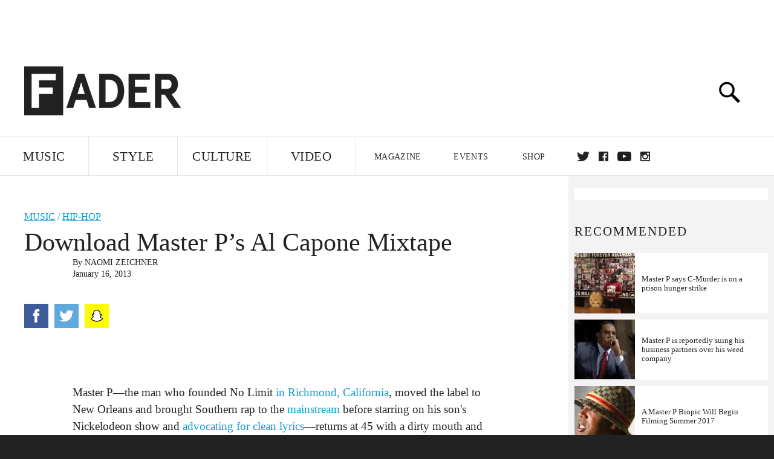

--- FILE ---
content_type: text/html; charset=utf-8
request_url: https://www.google.com/recaptcha/api2/aframe
body_size: 266
content:
<!DOCTYPE HTML><html><head><meta http-equiv="content-type" content="text/html; charset=UTF-8"></head><body><script nonce="0dousVCbp5TSgzq37BuW2A">/** Anti-fraud and anti-abuse applications only. See google.com/recaptcha */ try{var clients={'sodar':'https://pagead2.googlesyndication.com/pagead/sodar?'};window.addEventListener("message",function(a){try{if(a.source===window.parent){var b=JSON.parse(a.data);var c=clients[b['id']];if(c){var d=document.createElement('img');d.src=c+b['params']+'&rc='+(localStorage.getItem("rc::a")?sessionStorage.getItem("rc::b"):"");window.document.body.appendChild(d);sessionStorage.setItem("rc::e",parseInt(sessionStorage.getItem("rc::e")||0)+1);localStorage.setItem("rc::h",'1768831248276');}}}catch(b){}});window.parent.postMessage("_grecaptcha_ready", "*");}catch(b){}</script></body></html>